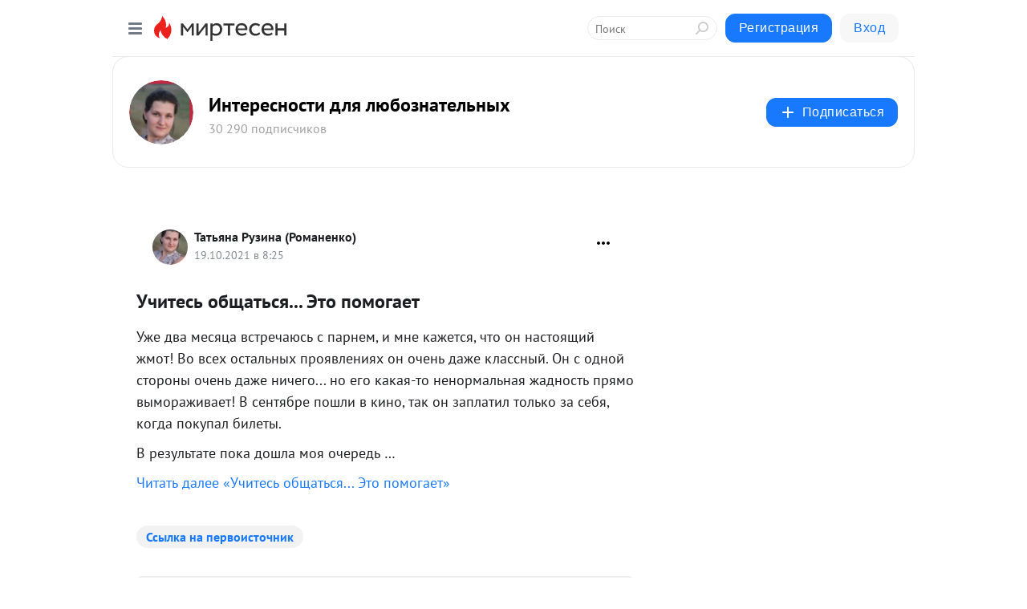

--- FILE ---
content_type: application/javascript;charset=UTF-8
request_url: https://exad.smi2.ru/jsapi?action=rtb_news&payload=EiRhOWQ4NGUzNy1mZmE1LTQ5NjktOGRhYS1mOWQzYWNmZmM0NmUaHBDv3fjIBiIFcnVfUlUqCzMuMTQxLjguMjEyMAEiqAEIgAoQ0AUanwFNb3ppbGxhLzUuMCAoTWFjaW50b3NoOyBJbnRlbCBNYWMgT1MgWCAxMF8xNV83KSBBcHBsZVdlYktpdC81MzcuMzYgKEtIVE1MLCBsaWtlIEdlY2tvKSBDaHJvbWUvMTMxLjAuMC4wIFNhZmFyaS81MzcuMzY7IENsYXVkZUJvdC8xLjA7ICtjbGF1ZGVib3RAYW50aHJvcGljLmNvbSkqEQjkpAMaC21pcnRlc2VuLnJ1MrgCCmtodHRwczovL3MzMDMwMjQ5NTc5MS5taXJ0ZXNlbi5ydS9ibG9nLzQzOTU3NDg1NDY4L1VjaGl0ZXMtb2JzY2hhdHN5YS1FdG8tcG9tb2dheWV0P3V0bV9yZWZlcnJlcj1taXJ0ZXNlbi5ydRIdaHR0cHM6Ly95LXN0b3J5LnJ1L2NvbW11bml0eS8iqQHQo9GH0LjRgtC10YHRjCDQvtCx0YnQsNGC0YzRgdGPLi4uINCt0YLQviDQv9C-0LzQvtCz0LDQtdGCIC0g0JjQvdGC0LXRgNC10YHQvdC-0YHRgtC4INC00LvRjyDQu9GO0LHQvtC30L3QsNGC0LXQu9GM0L3Ri9GFIC0g0JzQtdC00LjQsNC_0LvQsNGC0YTQvtGA0LzQsCDQnNC40YDQotC10YHQtdC9QhoI9ZsGEgtzbG90XzEwMTg3NxgaIAJAAkjsBA
body_size: 73
content:
_jsapi_callbacks_._0({"response_id":"a9d84e37-ffa5-4969-8daa-f9d3acffc46e","blocks":[{"block_id":101877,"tag_id":"slot_101877","items":[],"block_view_uuid":"","strategy_id":14}],"trace":[]});


--- FILE ---
content_type: application/javascript;charset=UTF-8
request_url: https://exad.smi2.ru/jsapi?action=rtb_news&payload=CAESJGZiOTcyODk3LTU5MWQtNDJkOC1hYWU2LTU2ZTU0YmFmZjFiNRocEO_d-MgGIgVydV9SVSoLMy4xNDEuOC4yMTIwASKoAQiAChDQBRqfAU1vemlsbGEvNS4wIChNYWNpbnRvc2g7IEludGVsIE1hYyBPUyBYIDEwXzE1XzcpIEFwcGxlV2ViS2l0LzUzNy4zNiAoS0hUTUwsIGxpa2UgR2Vja28pIENocm9tZS8xMzEuMC4wLjAgU2FmYXJpLzUzNy4zNjsgQ2xhdWRlQm90LzEuMDsgK2NsYXVkZWJvdEBhbnRocm9waWMuY29tKSoRCOSkAxoLbWlydGVzZW4ucnUyuAIKa2h0dHBzOi8vczMwMzAyNDk1NzkxLm1pcnRlc2VuLnJ1L2Jsb2cvNDM5NTc0ODU0NjgvVWNoaXRlcy1vYnNjaGF0c3lhLUV0by1wb21vZ2F5ZXQ_dXRtX3JlZmVycmVyPW1pcnRlc2VuLnJ1Eh1odHRwczovL3ktc3RvcnkucnUvY29tbXVuaXR5LyKpAdCj0YfQuNGC0LXRgdGMINC-0LHRidCw0YLRjNGB0Y8uLi4g0K3RgtC-INC_0L7QvNC-0LPQsNC10YIgLSDQmNC90YLQtdGA0LXRgdC90L7RgdGC0Lgg0LTQu9GPINC70Y7QsdC-0LfQvdCw0YLQtdC70YzQvdGL0YUgLSDQnNC10LTQuNCw0L_Qu9Cw0YLRhNC-0YDQvNCwINCc0LjRgNCi0LXRgdC10L1CGgiIrAYSC3Nsb3RfMTAzOTQ0GBogAUACSKwC
body_size: 72
content:
_jsapi_callbacks_._1({"response_id":"fb972897-591d-42d8-aae6-56e54baff1b5","blocks":[{"block_id":103944,"tag_id":"slot_103944","items":[],"block_view_uuid":"","strategy_id":14}],"trace":[]});


--- FILE ---
content_type: application/javascript;charset=UTF-8
request_url: https://exad.smi2.ru/jsapi?action=rtb_news&payload=CAISJDJkODAyZDg5LThhZWQtNDkzNy1iMDIwLWQwMTQ1NjQwODZmNBocEO_d-MgGIgVydV9SVSoLMy4xNDEuOC4yMTIwASKoAQiAChDQBRqfAU1vemlsbGEvNS4wIChNYWNpbnRvc2g7IEludGVsIE1hYyBPUyBYIDEwXzE1XzcpIEFwcGxlV2ViS2l0LzUzNy4zNiAoS0hUTUwsIGxpa2UgR2Vja28pIENocm9tZS8xMzEuMC4wLjAgU2FmYXJpLzUzNy4zNjsgQ2xhdWRlQm90LzEuMDsgK2NsYXVkZWJvdEBhbnRocm9waWMuY29tKSoRCOSkAxoLbWlydGVzZW4ucnUyuAIKa2h0dHBzOi8vczMwMzAyNDk1NzkxLm1pcnRlc2VuLnJ1L2Jsb2cvNDM5NTc0ODU0NjgvVWNoaXRlcy1vYnNjaGF0c3lhLUV0by1wb21vZ2F5ZXQ_dXRtX3JlZmVycmVyPW1pcnRlc2VuLnJ1Eh1odHRwczovL3ktc3RvcnkucnUvY29tbXVuaXR5LyKpAdCj0YfQuNGC0LXRgdGMINC-0LHRidCw0YLRjNGB0Y8uLi4g0K3RgtC-INC_0L7QvNC-0LPQsNC10YIgLSDQmNC90YLQtdGA0LXRgdC90L7RgdGC0Lgg0LTQu9GPINC70Y7QsdC-0LfQvdCw0YLQtdC70YzQvdGL0YUgLSDQnNC10LTQuNCw0L_Qu9Cw0YLRhNC-0YDQvNCwINCc0LjRgNCi0LXRgdC10L1CGgiLrAYSC3Nsb3RfMTAzOTQ3GBogAUACSKwC
body_size: 73
content:
_jsapi_callbacks_._2({"response_id":"2d802d89-8aed-4937-b020-d014564086f4","blocks":[{"block_id":103947,"tag_id":"slot_103947","items":[],"block_view_uuid":"","strategy_id":14}],"trace":[]});


--- FILE ---
content_type: image/svg+xml
request_url: https://static.mtml.ru/images/v2/search-icon.svg
body_size: 133
content:
<svg width="17" height="17" viewBox="0 0 17 17" fill="none" xmlns="http://www.w3.org/2000/svg">
<circle cx="10" cy="7" r="6" stroke="#CCCCCC" stroke-width="2"/>
<path d="M5 12L1 16" stroke="#CCCCCC" stroke-width="2" stroke-linecap="round"/>
</svg>


--- FILE ---
content_type: application/javascript;charset=UTF-8
request_url: https://exad.smi2.ru/jsapi?action=rtb_news&payload=CAQSJDU1NzQ1NTcwLTE2M2UtNDI0NC05ZGEyLWY0OTAwNjVhY2YxMRocEO_d-MgGIgVydV9SVSoLMy4xNDEuOC4yMTIwASKoAQiAChDQBRqfAU1vemlsbGEvNS4wIChNYWNpbnRvc2g7IEludGVsIE1hYyBPUyBYIDEwXzE1XzcpIEFwcGxlV2ViS2l0LzUzNy4zNiAoS0hUTUwsIGxpa2UgR2Vja28pIENocm9tZS8xMzEuMC4wLjAgU2FmYXJpLzUzNy4zNjsgQ2xhdWRlQm90LzEuMDsgK2NsYXVkZWJvdEBhbnRocm9waWMuY29tKSoRCOSkAxoLbWlydGVzZW4ucnUyuAIKa2h0dHBzOi8vczMwMzAyNDk1NzkxLm1pcnRlc2VuLnJ1L2Jsb2cvNDM5NTc0ODU0NjgvVWNoaXRlcy1vYnNjaGF0c3lhLUV0by1wb21vZ2F5ZXQ_dXRtX3JlZmVycmVyPW1pcnRlc2VuLnJ1Eh1odHRwczovL3ktc3RvcnkucnUvY29tbXVuaXR5LyKpAdCj0YfQuNGC0LXRgdGMINC-0LHRidCw0YLRjNGB0Y8uLi4g0K3RgtC-INC_0L7QvNC-0LPQsNC10YIgLSDQmNC90YLQtdGA0LXRgdC90L7RgdGC0Lgg0LTQu9GPINC70Y7QsdC-0LfQvdCw0YLQtdC70YzQvdGL0YUgLSDQnNC10LTQuNCw0L_Qu9Cw0YLRhNC-0YDQvNCwINCc0LjRgNCi0LXRgdC10L1CGgiFrAYSC3Nsb3RfMTAzOTQxGBogBEACSKwH
body_size: 72
content:
_jsapi_callbacks_._4({"response_id":"55745570-163e-4244-9da2-f490065acf11","blocks":[{"block_id":103941,"tag_id":"slot_103941","items":[],"block_view_uuid":"","strategy_id":14}],"trace":[]});


--- FILE ---
content_type: application/javascript;charset=UTF-8
request_url: https://exad.smi2.ru/jsapi?action=rtb_news&payload=CAMSJDhkYzcyNjc2LTFkMTUtNGQxMi1hYTA2LWVhOWNiZjg0ZjY4MxocEO_d-MgGIgVydV9SVSoLMy4xNDEuOC4yMTIwASKoAQiAChDQBRqfAU1vemlsbGEvNS4wIChNYWNpbnRvc2g7IEludGVsIE1hYyBPUyBYIDEwXzE1XzcpIEFwcGxlV2ViS2l0LzUzNy4zNiAoS0hUTUwsIGxpa2UgR2Vja28pIENocm9tZS8xMzEuMC4wLjAgU2FmYXJpLzUzNy4zNjsgQ2xhdWRlQm90LzEuMDsgK2NsYXVkZWJvdEBhbnRocm9waWMuY29tKSoRCOSkAxoLbWlydGVzZW4ucnUyuAIKa2h0dHBzOi8vczMwMzAyNDk1NzkxLm1pcnRlc2VuLnJ1L2Jsb2cvNDM5NTc0ODU0NjgvVWNoaXRlcy1vYnNjaGF0c3lhLUV0by1wb21vZ2F5ZXQ_dXRtX3JlZmVycmVyPW1pcnRlc2VuLnJ1Eh1odHRwczovL3ktc3RvcnkucnUvY29tbXVuaXR5LyKpAdCj0YfQuNGC0LXRgdGMINC-0LHRidCw0YLRjNGB0Y8uLi4g0K3RgtC-INC_0L7QvNC-0LPQsNC10YIgLSDQmNC90YLQtdGA0LXRgdC90L7RgdGC0Lgg0LTQu9GPINC70Y7QsdC-0LfQvdCw0YLQtdC70YzQvdGL0YUgLSDQnNC10LTQuNCw0L_Qu9Cw0YLRhNC-0YDQvNCwINCc0LjRgNCi0LXRgdC10L1CGgiDrAYSC3Nsb3RfMTAzOTM5GBogAkACSKwC
body_size: 73
content:
_jsapi_callbacks_._3({"response_id":"8dc72676-1d15-4d12-aa06-ea9cbf84f683","blocks":[{"block_id":103939,"tag_id":"slot_103939","items":[],"block_view_uuid":"","strategy_id":14}],"trace":[]});
